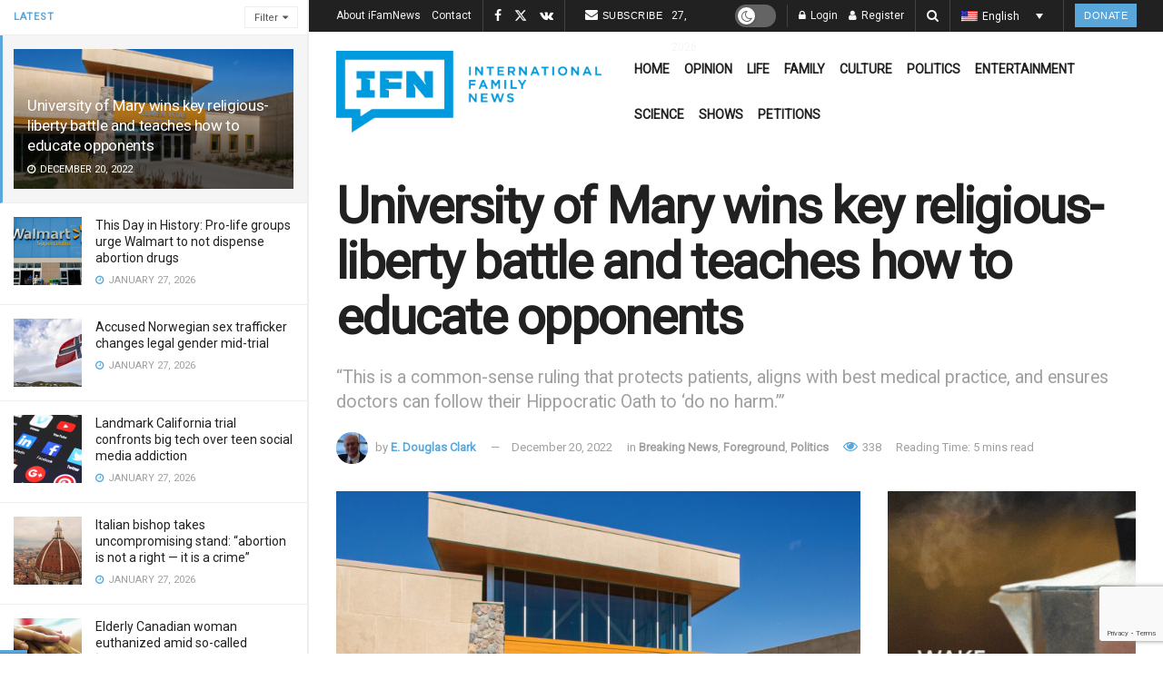

--- FILE ---
content_type: text/html; charset=utf-8
request_url: https://www.google.com/recaptcha/api2/anchor?ar=1&k=6LcK0aoiAAAAAFoZDga9epCusdq_b9pBBqZt0aT5&co=aHR0cHM6Ly9pZmFtbmV3cy5jb206NDQz&hl=en&v=N67nZn4AqZkNcbeMu4prBgzg&size=invisible&anchor-ms=20000&execute-ms=30000&cb=tmtfnzvuktnt
body_size: 48563
content:
<!DOCTYPE HTML><html dir="ltr" lang="en"><head><meta http-equiv="Content-Type" content="text/html; charset=UTF-8">
<meta http-equiv="X-UA-Compatible" content="IE=edge">
<title>reCAPTCHA</title>
<style type="text/css">
/* cyrillic-ext */
@font-face {
  font-family: 'Roboto';
  font-style: normal;
  font-weight: 400;
  font-stretch: 100%;
  src: url(//fonts.gstatic.com/s/roboto/v48/KFO7CnqEu92Fr1ME7kSn66aGLdTylUAMa3GUBHMdazTgWw.woff2) format('woff2');
  unicode-range: U+0460-052F, U+1C80-1C8A, U+20B4, U+2DE0-2DFF, U+A640-A69F, U+FE2E-FE2F;
}
/* cyrillic */
@font-face {
  font-family: 'Roboto';
  font-style: normal;
  font-weight: 400;
  font-stretch: 100%;
  src: url(//fonts.gstatic.com/s/roboto/v48/KFO7CnqEu92Fr1ME7kSn66aGLdTylUAMa3iUBHMdazTgWw.woff2) format('woff2');
  unicode-range: U+0301, U+0400-045F, U+0490-0491, U+04B0-04B1, U+2116;
}
/* greek-ext */
@font-face {
  font-family: 'Roboto';
  font-style: normal;
  font-weight: 400;
  font-stretch: 100%;
  src: url(//fonts.gstatic.com/s/roboto/v48/KFO7CnqEu92Fr1ME7kSn66aGLdTylUAMa3CUBHMdazTgWw.woff2) format('woff2');
  unicode-range: U+1F00-1FFF;
}
/* greek */
@font-face {
  font-family: 'Roboto';
  font-style: normal;
  font-weight: 400;
  font-stretch: 100%;
  src: url(//fonts.gstatic.com/s/roboto/v48/KFO7CnqEu92Fr1ME7kSn66aGLdTylUAMa3-UBHMdazTgWw.woff2) format('woff2');
  unicode-range: U+0370-0377, U+037A-037F, U+0384-038A, U+038C, U+038E-03A1, U+03A3-03FF;
}
/* math */
@font-face {
  font-family: 'Roboto';
  font-style: normal;
  font-weight: 400;
  font-stretch: 100%;
  src: url(//fonts.gstatic.com/s/roboto/v48/KFO7CnqEu92Fr1ME7kSn66aGLdTylUAMawCUBHMdazTgWw.woff2) format('woff2');
  unicode-range: U+0302-0303, U+0305, U+0307-0308, U+0310, U+0312, U+0315, U+031A, U+0326-0327, U+032C, U+032F-0330, U+0332-0333, U+0338, U+033A, U+0346, U+034D, U+0391-03A1, U+03A3-03A9, U+03B1-03C9, U+03D1, U+03D5-03D6, U+03F0-03F1, U+03F4-03F5, U+2016-2017, U+2034-2038, U+203C, U+2040, U+2043, U+2047, U+2050, U+2057, U+205F, U+2070-2071, U+2074-208E, U+2090-209C, U+20D0-20DC, U+20E1, U+20E5-20EF, U+2100-2112, U+2114-2115, U+2117-2121, U+2123-214F, U+2190, U+2192, U+2194-21AE, U+21B0-21E5, U+21F1-21F2, U+21F4-2211, U+2213-2214, U+2216-22FF, U+2308-230B, U+2310, U+2319, U+231C-2321, U+2336-237A, U+237C, U+2395, U+239B-23B7, U+23D0, U+23DC-23E1, U+2474-2475, U+25AF, U+25B3, U+25B7, U+25BD, U+25C1, U+25CA, U+25CC, U+25FB, U+266D-266F, U+27C0-27FF, U+2900-2AFF, U+2B0E-2B11, U+2B30-2B4C, U+2BFE, U+3030, U+FF5B, U+FF5D, U+1D400-1D7FF, U+1EE00-1EEFF;
}
/* symbols */
@font-face {
  font-family: 'Roboto';
  font-style: normal;
  font-weight: 400;
  font-stretch: 100%;
  src: url(//fonts.gstatic.com/s/roboto/v48/KFO7CnqEu92Fr1ME7kSn66aGLdTylUAMaxKUBHMdazTgWw.woff2) format('woff2');
  unicode-range: U+0001-000C, U+000E-001F, U+007F-009F, U+20DD-20E0, U+20E2-20E4, U+2150-218F, U+2190, U+2192, U+2194-2199, U+21AF, U+21E6-21F0, U+21F3, U+2218-2219, U+2299, U+22C4-22C6, U+2300-243F, U+2440-244A, U+2460-24FF, U+25A0-27BF, U+2800-28FF, U+2921-2922, U+2981, U+29BF, U+29EB, U+2B00-2BFF, U+4DC0-4DFF, U+FFF9-FFFB, U+10140-1018E, U+10190-1019C, U+101A0, U+101D0-101FD, U+102E0-102FB, U+10E60-10E7E, U+1D2C0-1D2D3, U+1D2E0-1D37F, U+1F000-1F0FF, U+1F100-1F1AD, U+1F1E6-1F1FF, U+1F30D-1F30F, U+1F315, U+1F31C, U+1F31E, U+1F320-1F32C, U+1F336, U+1F378, U+1F37D, U+1F382, U+1F393-1F39F, U+1F3A7-1F3A8, U+1F3AC-1F3AF, U+1F3C2, U+1F3C4-1F3C6, U+1F3CA-1F3CE, U+1F3D4-1F3E0, U+1F3ED, U+1F3F1-1F3F3, U+1F3F5-1F3F7, U+1F408, U+1F415, U+1F41F, U+1F426, U+1F43F, U+1F441-1F442, U+1F444, U+1F446-1F449, U+1F44C-1F44E, U+1F453, U+1F46A, U+1F47D, U+1F4A3, U+1F4B0, U+1F4B3, U+1F4B9, U+1F4BB, U+1F4BF, U+1F4C8-1F4CB, U+1F4D6, U+1F4DA, U+1F4DF, U+1F4E3-1F4E6, U+1F4EA-1F4ED, U+1F4F7, U+1F4F9-1F4FB, U+1F4FD-1F4FE, U+1F503, U+1F507-1F50B, U+1F50D, U+1F512-1F513, U+1F53E-1F54A, U+1F54F-1F5FA, U+1F610, U+1F650-1F67F, U+1F687, U+1F68D, U+1F691, U+1F694, U+1F698, U+1F6AD, U+1F6B2, U+1F6B9-1F6BA, U+1F6BC, U+1F6C6-1F6CF, U+1F6D3-1F6D7, U+1F6E0-1F6EA, U+1F6F0-1F6F3, U+1F6F7-1F6FC, U+1F700-1F7FF, U+1F800-1F80B, U+1F810-1F847, U+1F850-1F859, U+1F860-1F887, U+1F890-1F8AD, U+1F8B0-1F8BB, U+1F8C0-1F8C1, U+1F900-1F90B, U+1F93B, U+1F946, U+1F984, U+1F996, U+1F9E9, U+1FA00-1FA6F, U+1FA70-1FA7C, U+1FA80-1FA89, U+1FA8F-1FAC6, U+1FACE-1FADC, U+1FADF-1FAE9, U+1FAF0-1FAF8, U+1FB00-1FBFF;
}
/* vietnamese */
@font-face {
  font-family: 'Roboto';
  font-style: normal;
  font-weight: 400;
  font-stretch: 100%;
  src: url(//fonts.gstatic.com/s/roboto/v48/KFO7CnqEu92Fr1ME7kSn66aGLdTylUAMa3OUBHMdazTgWw.woff2) format('woff2');
  unicode-range: U+0102-0103, U+0110-0111, U+0128-0129, U+0168-0169, U+01A0-01A1, U+01AF-01B0, U+0300-0301, U+0303-0304, U+0308-0309, U+0323, U+0329, U+1EA0-1EF9, U+20AB;
}
/* latin-ext */
@font-face {
  font-family: 'Roboto';
  font-style: normal;
  font-weight: 400;
  font-stretch: 100%;
  src: url(//fonts.gstatic.com/s/roboto/v48/KFO7CnqEu92Fr1ME7kSn66aGLdTylUAMa3KUBHMdazTgWw.woff2) format('woff2');
  unicode-range: U+0100-02BA, U+02BD-02C5, U+02C7-02CC, U+02CE-02D7, U+02DD-02FF, U+0304, U+0308, U+0329, U+1D00-1DBF, U+1E00-1E9F, U+1EF2-1EFF, U+2020, U+20A0-20AB, U+20AD-20C0, U+2113, U+2C60-2C7F, U+A720-A7FF;
}
/* latin */
@font-face {
  font-family: 'Roboto';
  font-style: normal;
  font-weight: 400;
  font-stretch: 100%;
  src: url(//fonts.gstatic.com/s/roboto/v48/KFO7CnqEu92Fr1ME7kSn66aGLdTylUAMa3yUBHMdazQ.woff2) format('woff2');
  unicode-range: U+0000-00FF, U+0131, U+0152-0153, U+02BB-02BC, U+02C6, U+02DA, U+02DC, U+0304, U+0308, U+0329, U+2000-206F, U+20AC, U+2122, U+2191, U+2193, U+2212, U+2215, U+FEFF, U+FFFD;
}
/* cyrillic-ext */
@font-face {
  font-family: 'Roboto';
  font-style: normal;
  font-weight: 500;
  font-stretch: 100%;
  src: url(//fonts.gstatic.com/s/roboto/v48/KFO7CnqEu92Fr1ME7kSn66aGLdTylUAMa3GUBHMdazTgWw.woff2) format('woff2');
  unicode-range: U+0460-052F, U+1C80-1C8A, U+20B4, U+2DE0-2DFF, U+A640-A69F, U+FE2E-FE2F;
}
/* cyrillic */
@font-face {
  font-family: 'Roboto';
  font-style: normal;
  font-weight: 500;
  font-stretch: 100%;
  src: url(//fonts.gstatic.com/s/roboto/v48/KFO7CnqEu92Fr1ME7kSn66aGLdTylUAMa3iUBHMdazTgWw.woff2) format('woff2');
  unicode-range: U+0301, U+0400-045F, U+0490-0491, U+04B0-04B1, U+2116;
}
/* greek-ext */
@font-face {
  font-family: 'Roboto';
  font-style: normal;
  font-weight: 500;
  font-stretch: 100%;
  src: url(//fonts.gstatic.com/s/roboto/v48/KFO7CnqEu92Fr1ME7kSn66aGLdTylUAMa3CUBHMdazTgWw.woff2) format('woff2');
  unicode-range: U+1F00-1FFF;
}
/* greek */
@font-face {
  font-family: 'Roboto';
  font-style: normal;
  font-weight: 500;
  font-stretch: 100%;
  src: url(//fonts.gstatic.com/s/roboto/v48/KFO7CnqEu92Fr1ME7kSn66aGLdTylUAMa3-UBHMdazTgWw.woff2) format('woff2');
  unicode-range: U+0370-0377, U+037A-037F, U+0384-038A, U+038C, U+038E-03A1, U+03A3-03FF;
}
/* math */
@font-face {
  font-family: 'Roboto';
  font-style: normal;
  font-weight: 500;
  font-stretch: 100%;
  src: url(//fonts.gstatic.com/s/roboto/v48/KFO7CnqEu92Fr1ME7kSn66aGLdTylUAMawCUBHMdazTgWw.woff2) format('woff2');
  unicode-range: U+0302-0303, U+0305, U+0307-0308, U+0310, U+0312, U+0315, U+031A, U+0326-0327, U+032C, U+032F-0330, U+0332-0333, U+0338, U+033A, U+0346, U+034D, U+0391-03A1, U+03A3-03A9, U+03B1-03C9, U+03D1, U+03D5-03D6, U+03F0-03F1, U+03F4-03F5, U+2016-2017, U+2034-2038, U+203C, U+2040, U+2043, U+2047, U+2050, U+2057, U+205F, U+2070-2071, U+2074-208E, U+2090-209C, U+20D0-20DC, U+20E1, U+20E5-20EF, U+2100-2112, U+2114-2115, U+2117-2121, U+2123-214F, U+2190, U+2192, U+2194-21AE, U+21B0-21E5, U+21F1-21F2, U+21F4-2211, U+2213-2214, U+2216-22FF, U+2308-230B, U+2310, U+2319, U+231C-2321, U+2336-237A, U+237C, U+2395, U+239B-23B7, U+23D0, U+23DC-23E1, U+2474-2475, U+25AF, U+25B3, U+25B7, U+25BD, U+25C1, U+25CA, U+25CC, U+25FB, U+266D-266F, U+27C0-27FF, U+2900-2AFF, U+2B0E-2B11, U+2B30-2B4C, U+2BFE, U+3030, U+FF5B, U+FF5D, U+1D400-1D7FF, U+1EE00-1EEFF;
}
/* symbols */
@font-face {
  font-family: 'Roboto';
  font-style: normal;
  font-weight: 500;
  font-stretch: 100%;
  src: url(//fonts.gstatic.com/s/roboto/v48/KFO7CnqEu92Fr1ME7kSn66aGLdTylUAMaxKUBHMdazTgWw.woff2) format('woff2');
  unicode-range: U+0001-000C, U+000E-001F, U+007F-009F, U+20DD-20E0, U+20E2-20E4, U+2150-218F, U+2190, U+2192, U+2194-2199, U+21AF, U+21E6-21F0, U+21F3, U+2218-2219, U+2299, U+22C4-22C6, U+2300-243F, U+2440-244A, U+2460-24FF, U+25A0-27BF, U+2800-28FF, U+2921-2922, U+2981, U+29BF, U+29EB, U+2B00-2BFF, U+4DC0-4DFF, U+FFF9-FFFB, U+10140-1018E, U+10190-1019C, U+101A0, U+101D0-101FD, U+102E0-102FB, U+10E60-10E7E, U+1D2C0-1D2D3, U+1D2E0-1D37F, U+1F000-1F0FF, U+1F100-1F1AD, U+1F1E6-1F1FF, U+1F30D-1F30F, U+1F315, U+1F31C, U+1F31E, U+1F320-1F32C, U+1F336, U+1F378, U+1F37D, U+1F382, U+1F393-1F39F, U+1F3A7-1F3A8, U+1F3AC-1F3AF, U+1F3C2, U+1F3C4-1F3C6, U+1F3CA-1F3CE, U+1F3D4-1F3E0, U+1F3ED, U+1F3F1-1F3F3, U+1F3F5-1F3F7, U+1F408, U+1F415, U+1F41F, U+1F426, U+1F43F, U+1F441-1F442, U+1F444, U+1F446-1F449, U+1F44C-1F44E, U+1F453, U+1F46A, U+1F47D, U+1F4A3, U+1F4B0, U+1F4B3, U+1F4B9, U+1F4BB, U+1F4BF, U+1F4C8-1F4CB, U+1F4D6, U+1F4DA, U+1F4DF, U+1F4E3-1F4E6, U+1F4EA-1F4ED, U+1F4F7, U+1F4F9-1F4FB, U+1F4FD-1F4FE, U+1F503, U+1F507-1F50B, U+1F50D, U+1F512-1F513, U+1F53E-1F54A, U+1F54F-1F5FA, U+1F610, U+1F650-1F67F, U+1F687, U+1F68D, U+1F691, U+1F694, U+1F698, U+1F6AD, U+1F6B2, U+1F6B9-1F6BA, U+1F6BC, U+1F6C6-1F6CF, U+1F6D3-1F6D7, U+1F6E0-1F6EA, U+1F6F0-1F6F3, U+1F6F7-1F6FC, U+1F700-1F7FF, U+1F800-1F80B, U+1F810-1F847, U+1F850-1F859, U+1F860-1F887, U+1F890-1F8AD, U+1F8B0-1F8BB, U+1F8C0-1F8C1, U+1F900-1F90B, U+1F93B, U+1F946, U+1F984, U+1F996, U+1F9E9, U+1FA00-1FA6F, U+1FA70-1FA7C, U+1FA80-1FA89, U+1FA8F-1FAC6, U+1FACE-1FADC, U+1FADF-1FAE9, U+1FAF0-1FAF8, U+1FB00-1FBFF;
}
/* vietnamese */
@font-face {
  font-family: 'Roboto';
  font-style: normal;
  font-weight: 500;
  font-stretch: 100%;
  src: url(//fonts.gstatic.com/s/roboto/v48/KFO7CnqEu92Fr1ME7kSn66aGLdTylUAMa3OUBHMdazTgWw.woff2) format('woff2');
  unicode-range: U+0102-0103, U+0110-0111, U+0128-0129, U+0168-0169, U+01A0-01A1, U+01AF-01B0, U+0300-0301, U+0303-0304, U+0308-0309, U+0323, U+0329, U+1EA0-1EF9, U+20AB;
}
/* latin-ext */
@font-face {
  font-family: 'Roboto';
  font-style: normal;
  font-weight: 500;
  font-stretch: 100%;
  src: url(//fonts.gstatic.com/s/roboto/v48/KFO7CnqEu92Fr1ME7kSn66aGLdTylUAMa3KUBHMdazTgWw.woff2) format('woff2');
  unicode-range: U+0100-02BA, U+02BD-02C5, U+02C7-02CC, U+02CE-02D7, U+02DD-02FF, U+0304, U+0308, U+0329, U+1D00-1DBF, U+1E00-1E9F, U+1EF2-1EFF, U+2020, U+20A0-20AB, U+20AD-20C0, U+2113, U+2C60-2C7F, U+A720-A7FF;
}
/* latin */
@font-face {
  font-family: 'Roboto';
  font-style: normal;
  font-weight: 500;
  font-stretch: 100%;
  src: url(//fonts.gstatic.com/s/roboto/v48/KFO7CnqEu92Fr1ME7kSn66aGLdTylUAMa3yUBHMdazQ.woff2) format('woff2');
  unicode-range: U+0000-00FF, U+0131, U+0152-0153, U+02BB-02BC, U+02C6, U+02DA, U+02DC, U+0304, U+0308, U+0329, U+2000-206F, U+20AC, U+2122, U+2191, U+2193, U+2212, U+2215, U+FEFF, U+FFFD;
}
/* cyrillic-ext */
@font-face {
  font-family: 'Roboto';
  font-style: normal;
  font-weight: 900;
  font-stretch: 100%;
  src: url(//fonts.gstatic.com/s/roboto/v48/KFO7CnqEu92Fr1ME7kSn66aGLdTylUAMa3GUBHMdazTgWw.woff2) format('woff2');
  unicode-range: U+0460-052F, U+1C80-1C8A, U+20B4, U+2DE0-2DFF, U+A640-A69F, U+FE2E-FE2F;
}
/* cyrillic */
@font-face {
  font-family: 'Roboto';
  font-style: normal;
  font-weight: 900;
  font-stretch: 100%;
  src: url(//fonts.gstatic.com/s/roboto/v48/KFO7CnqEu92Fr1ME7kSn66aGLdTylUAMa3iUBHMdazTgWw.woff2) format('woff2');
  unicode-range: U+0301, U+0400-045F, U+0490-0491, U+04B0-04B1, U+2116;
}
/* greek-ext */
@font-face {
  font-family: 'Roboto';
  font-style: normal;
  font-weight: 900;
  font-stretch: 100%;
  src: url(//fonts.gstatic.com/s/roboto/v48/KFO7CnqEu92Fr1ME7kSn66aGLdTylUAMa3CUBHMdazTgWw.woff2) format('woff2');
  unicode-range: U+1F00-1FFF;
}
/* greek */
@font-face {
  font-family: 'Roboto';
  font-style: normal;
  font-weight: 900;
  font-stretch: 100%;
  src: url(//fonts.gstatic.com/s/roboto/v48/KFO7CnqEu92Fr1ME7kSn66aGLdTylUAMa3-UBHMdazTgWw.woff2) format('woff2');
  unicode-range: U+0370-0377, U+037A-037F, U+0384-038A, U+038C, U+038E-03A1, U+03A3-03FF;
}
/* math */
@font-face {
  font-family: 'Roboto';
  font-style: normal;
  font-weight: 900;
  font-stretch: 100%;
  src: url(//fonts.gstatic.com/s/roboto/v48/KFO7CnqEu92Fr1ME7kSn66aGLdTylUAMawCUBHMdazTgWw.woff2) format('woff2');
  unicode-range: U+0302-0303, U+0305, U+0307-0308, U+0310, U+0312, U+0315, U+031A, U+0326-0327, U+032C, U+032F-0330, U+0332-0333, U+0338, U+033A, U+0346, U+034D, U+0391-03A1, U+03A3-03A9, U+03B1-03C9, U+03D1, U+03D5-03D6, U+03F0-03F1, U+03F4-03F5, U+2016-2017, U+2034-2038, U+203C, U+2040, U+2043, U+2047, U+2050, U+2057, U+205F, U+2070-2071, U+2074-208E, U+2090-209C, U+20D0-20DC, U+20E1, U+20E5-20EF, U+2100-2112, U+2114-2115, U+2117-2121, U+2123-214F, U+2190, U+2192, U+2194-21AE, U+21B0-21E5, U+21F1-21F2, U+21F4-2211, U+2213-2214, U+2216-22FF, U+2308-230B, U+2310, U+2319, U+231C-2321, U+2336-237A, U+237C, U+2395, U+239B-23B7, U+23D0, U+23DC-23E1, U+2474-2475, U+25AF, U+25B3, U+25B7, U+25BD, U+25C1, U+25CA, U+25CC, U+25FB, U+266D-266F, U+27C0-27FF, U+2900-2AFF, U+2B0E-2B11, U+2B30-2B4C, U+2BFE, U+3030, U+FF5B, U+FF5D, U+1D400-1D7FF, U+1EE00-1EEFF;
}
/* symbols */
@font-face {
  font-family: 'Roboto';
  font-style: normal;
  font-weight: 900;
  font-stretch: 100%;
  src: url(//fonts.gstatic.com/s/roboto/v48/KFO7CnqEu92Fr1ME7kSn66aGLdTylUAMaxKUBHMdazTgWw.woff2) format('woff2');
  unicode-range: U+0001-000C, U+000E-001F, U+007F-009F, U+20DD-20E0, U+20E2-20E4, U+2150-218F, U+2190, U+2192, U+2194-2199, U+21AF, U+21E6-21F0, U+21F3, U+2218-2219, U+2299, U+22C4-22C6, U+2300-243F, U+2440-244A, U+2460-24FF, U+25A0-27BF, U+2800-28FF, U+2921-2922, U+2981, U+29BF, U+29EB, U+2B00-2BFF, U+4DC0-4DFF, U+FFF9-FFFB, U+10140-1018E, U+10190-1019C, U+101A0, U+101D0-101FD, U+102E0-102FB, U+10E60-10E7E, U+1D2C0-1D2D3, U+1D2E0-1D37F, U+1F000-1F0FF, U+1F100-1F1AD, U+1F1E6-1F1FF, U+1F30D-1F30F, U+1F315, U+1F31C, U+1F31E, U+1F320-1F32C, U+1F336, U+1F378, U+1F37D, U+1F382, U+1F393-1F39F, U+1F3A7-1F3A8, U+1F3AC-1F3AF, U+1F3C2, U+1F3C4-1F3C6, U+1F3CA-1F3CE, U+1F3D4-1F3E0, U+1F3ED, U+1F3F1-1F3F3, U+1F3F5-1F3F7, U+1F408, U+1F415, U+1F41F, U+1F426, U+1F43F, U+1F441-1F442, U+1F444, U+1F446-1F449, U+1F44C-1F44E, U+1F453, U+1F46A, U+1F47D, U+1F4A3, U+1F4B0, U+1F4B3, U+1F4B9, U+1F4BB, U+1F4BF, U+1F4C8-1F4CB, U+1F4D6, U+1F4DA, U+1F4DF, U+1F4E3-1F4E6, U+1F4EA-1F4ED, U+1F4F7, U+1F4F9-1F4FB, U+1F4FD-1F4FE, U+1F503, U+1F507-1F50B, U+1F50D, U+1F512-1F513, U+1F53E-1F54A, U+1F54F-1F5FA, U+1F610, U+1F650-1F67F, U+1F687, U+1F68D, U+1F691, U+1F694, U+1F698, U+1F6AD, U+1F6B2, U+1F6B9-1F6BA, U+1F6BC, U+1F6C6-1F6CF, U+1F6D3-1F6D7, U+1F6E0-1F6EA, U+1F6F0-1F6F3, U+1F6F7-1F6FC, U+1F700-1F7FF, U+1F800-1F80B, U+1F810-1F847, U+1F850-1F859, U+1F860-1F887, U+1F890-1F8AD, U+1F8B0-1F8BB, U+1F8C0-1F8C1, U+1F900-1F90B, U+1F93B, U+1F946, U+1F984, U+1F996, U+1F9E9, U+1FA00-1FA6F, U+1FA70-1FA7C, U+1FA80-1FA89, U+1FA8F-1FAC6, U+1FACE-1FADC, U+1FADF-1FAE9, U+1FAF0-1FAF8, U+1FB00-1FBFF;
}
/* vietnamese */
@font-face {
  font-family: 'Roboto';
  font-style: normal;
  font-weight: 900;
  font-stretch: 100%;
  src: url(//fonts.gstatic.com/s/roboto/v48/KFO7CnqEu92Fr1ME7kSn66aGLdTylUAMa3OUBHMdazTgWw.woff2) format('woff2');
  unicode-range: U+0102-0103, U+0110-0111, U+0128-0129, U+0168-0169, U+01A0-01A1, U+01AF-01B0, U+0300-0301, U+0303-0304, U+0308-0309, U+0323, U+0329, U+1EA0-1EF9, U+20AB;
}
/* latin-ext */
@font-face {
  font-family: 'Roboto';
  font-style: normal;
  font-weight: 900;
  font-stretch: 100%;
  src: url(//fonts.gstatic.com/s/roboto/v48/KFO7CnqEu92Fr1ME7kSn66aGLdTylUAMa3KUBHMdazTgWw.woff2) format('woff2');
  unicode-range: U+0100-02BA, U+02BD-02C5, U+02C7-02CC, U+02CE-02D7, U+02DD-02FF, U+0304, U+0308, U+0329, U+1D00-1DBF, U+1E00-1E9F, U+1EF2-1EFF, U+2020, U+20A0-20AB, U+20AD-20C0, U+2113, U+2C60-2C7F, U+A720-A7FF;
}
/* latin */
@font-face {
  font-family: 'Roboto';
  font-style: normal;
  font-weight: 900;
  font-stretch: 100%;
  src: url(//fonts.gstatic.com/s/roboto/v48/KFO7CnqEu92Fr1ME7kSn66aGLdTylUAMa3yUBHMdazQ.woff2) format('woff2');
  unicode-range: U+0000-00FF, U+0131, U+0152-0153, U+02BB-02BC, U+02C6, U+02DA, U+02DC, U+0304, U+0308, U+0329, U+2000-206F, U+20AC, U+2122, U+2191, U+2193, U+2212, U+2215, U+FEFF, U+FFFD;
}

</style>
<link rel="stylesheet" type="text/css" href="https://www.gstatic.com/recaptcha/releases/N67nZn4AqZkNcbeMu4prBgzg/styles__ltr.css">
<script nonce="pEbWk56brzCPagGQplAs_w" type="text/javascript">window['__recaptcha_api'] = 'https://www.google.com/recaptcha/api2/';</script>
<script type="text/javascript" src="https://www.gstatic.com/recaptcha/releases/N67nZn4AqZkNcbeMu4prBgzg/recaptcha__en.js" nonce="pEbWk56brzCPagGQplAs_w">
      
    </script></head>
<body><div id="rc-anchor-alert" class="rc-anchor-alert"></div>
<input type="hidden" id="recaptcha-token" value="[base64]">
<script type="text/javascript" nonce="pEbWk56brzCPagGQplAs_w">
      recaptcha.anchor.Main.init("[\x22ainput\x22,[\x22bgdata\x22,\x22\x22,\[base64]/[base64]/[base64]/[base64]/[base64]/[base64]/KGcoTywyNTMsTy5PKSxVRyhPLEMpKTpnKE8sMjUzLEMpLE8pKSxsKSksTykpfSxieT1mdW5jdGlvbihDLE8sdSxsKXtmb3IobD0odT1SKEMpLDApO08+MDtPLS0pbD1sPDw4fFooQyk7ZyhDLHUsbCl9LFVHPWZ1bmN0aW9uKEMsTyl7Qy5pLmxlbmd0aD4xMDQ/[base64]/[base64]/[base64]/[base64]/[base64]/[base64]/[base64]\\u003d\x22,\[base64]\\u003d\x22,\x22w5AlEcOwL8ObZ8K/wpodDMOAB8KydsOxwozCoMKPTSUMajB5Bht0wrJMwq7DlMKKT8OERTbDhsKJb2M+RsORDMOSw4HCpsK+UgByw4TCmhHDi1bCssO+wojDlRtbw6UHESTClUPDrcKSwqp0FDIoKzfDm1fCmT/CmMKLV8Ktwo7CgSQIwoDCh8KhdcKMG8ONwppeGMOIJXsLFMOcwoJNJDF5C8O3w51IGV9jw6PDtmoIw5rDusK2LMOLRV7Dq2IzZVrDlhNhR8OxdsKfPMO+w4XDlMKmMzkDWMKxcDjDmMKBwpJvWkoUc8O6CwdJwozCisKLT8KqH8KBw5/CoMOnP8K2acKEw6bCuMOVwqpFw47Cj2ghWjpDYcKwZMKkZnnDncO6w4J4KCYcw5TCm8KmTcKQFHLCvMODbWN+wqcDScKNJ8KqwoIhw6I1KcONw653woMxwpbDjsO0LgYtHMO9WzfCvnHCpMOXwpROwrUHwo0/w53DiMOJw5HCmXjDswXDgMOkcMKdIAdmR0PDvg/Dl8KyOWdeWDBIL1rCuyt5cUMSw5fCvMKDPsKeIxsJw6zDulDDhwTCq8O0w7XCnzIAdsOkwrkJSMKdfCfCmF7Ck8K7wrhzworDuGnCqsKfVFMPw57DlsO4b8OvMMO+wpLDrmfCqWAOQVzCrcOVwrrDo8KmLHTDicOrwp7Ck1pQfVHCrsOvJMKuPWfDmcOUHMOBBE/DlMONJMKdfwPDpsKLL8OTw7oUw61WwovCucOyF8KEw6s4w5p3SlHCusOCfsKdwqDCjcOiwp1tw7zCj8O/dX0twoPDicOJwoFNw5nDicK9w5sRwqjCnWTDsl9WKBdXw5EGwr/CvV/CnzTCvEpRZUIcfMOKFcOBwrXChD3DuRPCjsOYb0EsRMKbQiEMw6IJV1pgwrY1wqjCjcKFw6XDncOLTSRAw7nCkMOhw51nF8KpBgzCnsO3w64ZwpYvbTnDgsO2HRZEJA/DnDHClScww4YDwqAIJMOcwqZ+YMOFw5wAbsOVw7M+OlslNxJywrfCmhIfUErClHA2EMKVWBEsOUh3fw91M8O5w4bCqcK+w6tsw7EOfcKmNcOowqVBwrHDoMOOLgwNEjnDjcO2w7hKZcO5wp/CmEZow5TDpxHCs8KTFsKFw51OHkMTEjtNwq5CZALDtsKdOcOmVMKCdsKkwpfDv8OYeGlpChHCgsOcUX/CtUXDnwArw7hbCMOewrFHw4rCum5xw7HDgsKqwrZUBsKEwpnCk2jDhsK9w7ZyBjQFwoHCscO6wrPCuSg3WVwEKWPCjcK2wrHCqMOcwqdKw7Inw4TChMOJw5tsd0/CkF/[base64]/A8Oiw6AZw4ZkQ8OZw5Y2NMO4wr4tMR/DtMKHe8Ogw43DvsOyw7fCl2rDqcKUw7lFKsO3bcO6fCvCkDLCu8KwFXDCicOdAMKpQXDDusOgEC8vw7/Du8K5H8OxP2/CkyfDucKawrHDshcDflIKwp85woo7w7nCrF7DjMK+wpXDmxkUARc6wrk/IlYVfzTCsMO7FcOwJlRJFBPDpMK5FGHDtsKqcWXDisO6O8OvwpU9wrVVZiPClMK6wovCoMOiw4zDisObw4HCt8O0wrrCnMOmZsOoMjbCljzCtMOhb8Oawp47TydjHwDDuw8dbD/CjioIw6UUSHpyLsKjwrHDrsOkwoDDu3fDqHzCtHRIdMO9TsKGwrF6BE3Cr39mw65awqzCtztFwoXCkR7DuiEjQx3Csn/Dswglw70nR8OuA8OXBxjDpMO3wr3DgMKywqPDlcKPDMOqNMOKwqZ7wpPDhcKewqkdwr/Dj8OJCWTCs0k/wpfDsRHCiHTClsKIwqM3wozClnbClSNkBcOgw5HCtsOTHETCusKFwro2w7TCgjjDlsOWQcKpworCgsKiwp4PH8OJKMONwqfDpTnCs8ORwqHCuRLDohkKdcOcG8OPfMOgw49nwrbCo3RuJsOkw7zDuUx7HcKTwozDrcOhecK4w5/Dg8Kfw5UzRC8Lwp8wEsK7w67DrRkswpvDuk7ClT7DtMKowocza8KzwpNiLghjw6HDgGptW05MVcKnAcKAbAbCmynCsFcHWytRw7TDlX5MPcOSPMOJSk/[base64]/w5LDqE5gYxxDI8K5SkfCucO9ZF5Zw4nCqsKrw7t8Dx3CpA7CkcObD8OCUSvCujtkw4AXP3HDqsOUdsKuMWlVXcK3N0RSwqofw7nCksO3XDrCn1h/w4fDvcOLwpAlwrnDnMOJwo/DiWnDh3Jxw7vCqcOQwpI5LENdw5NFw6oew5nCl1hVU1/CvwHDux1YHS8AAcOPQ0ovwotGYC9FbxnClEMvwp/DqMKPw6ABPTbDv2IIwoBHw7zCny1MX8K2VhtUwp1BGcODw7kHw4vCo3srwobDksOsBDLDiTPDolJkwqYtLsKvw6Ahwo/[base64]/[base64]/DhUoDw7lLIyQIejpfwq8/wqDCiljCrHvChXdewqEGwo4Jw7JTbMKmL1/Dj0bDiMKqwpdHD1Jxwq/[base64]/[base64]/[base64]/Dr8K4w7gWbGpuP8K/w4bCgHcwLBl4FMK1w4fDnMK2wqnDhsOzE8O8w4rCmsOPV3bCtcOiw6TCncO0wrhrfcOKwrDCm3TCsRfCh8KHw6DDg1fDgUoeP2Q/w6khD8OiEsKIw5tIw701wqrDj8Onw6Mjw5zCjEIAwqgSQcKtKj/Dpwxhw4xEwodeTyHDhgRmwq8LTMOVwogHNMOmwqAOw59Ob8KCV10qJMK3NsKNVmQ0w4JRY33DncOZLcKTw7zCtAjDrDPDksOhw4TDnQFddMO1wpDCssOBNsKXwqVhwoDCq8OcZsK2G8OzwqjDusKuPkw6w7sVH8KHRsOSw7vDnsOgJBIrF8KSf8O/wr8Qwr/Do8OyLMKtW8KfGknDgcKswq52WsKZIRhvEcOaw41Owq0EVcO5OsOIwqxAwrcEw7TDtMOpfQbDh8Ozw7MzESHDgsOWSMO2L3vCqUvDqMObfHIwGsO/a8KFLCt3d8OJMsKRZsKmdMKHOCYyW2cvScKKGAoiOWXDh0ZDw792bxx5e8O7blnCnXAAw6Uuw5EGfU1ow5rClsOwYGsqwpV5w71Uw6bDthTDiFPDksKidh/Cl3/[base64]/CkcK1w5TDoSfCgTzCm1Z0Sj88w7vChTkXwoDCsMOtwqrDtlFkwosZFk/[base64]/Ds8KyZFLCohEywovDs1FmD3Z6BW5twr1FWR9Gw6vCtBNWMUHDjU7CoMOUwpJuw5LDoMK4BMOUwrEIwrzCsz8zwoPDpm/ClBVdw6lQw55pR8KGb8OyecK+wpZAw7zCg1t5wq/DqRl9wrsow4xmFcOYw4IdEMKfNsOJwrF+MsK+D1vCq1TCtsKewo9mEsOjw5/[base64]/Co8ONeR8sBcOAQC47w4LDrcOreiInw4AMwrHCoMKyQFs7HsOpwroYeMKaPiAnw7PDhcOdwphcQcO4QcKMwqMow5YyY8O9wpgZw6zCsMOHMXDCnsKjw4Zkwq0lw6/CjsKjNn9HHMO1LcKkC2nDixvDjMO+wowiwo1kwpPCgkoEV1vCqsKMwobDucK6w4PChX82PGQHw5Y1w47Cp1xXI0PCrHXDk8O0w4XDjhzCtcOELlDCssKNSw/DicOTw4UlPMOQw5bCvk/DosK7FMKjesOJwrfDpGXCtMKGYMO9w7PDpgl+w6ldI8KHwqXCgHV8woR8woTDnWbDvgVXw5nCjELCghkiAcOzIwPCu11BF8K/L3QjFsKoLMK7VyHCgyvClMOHYWxjw6tWwp0eAcO4w4vChMKNbl3CjMOTw7Ysw5QtwqZWBhfDu8KmwpFEwqDDjyjDvh/[base64]/[base64]/DpRF5EDLDiVXCpTcFLDJtwpR2WMKDH3tEw73CnUrDsm/CgMOhWsK/wr08RsOEwoPCpmDDlCsHwqjDvcK+ZUA7wrnChH5HdMKECUbDgcOWG8Ogwo0ewq8owp4ew4zDiiPCg8Knw4x4w5DCksKywpkJcy/CtHvCkMOLw6ljw4/CiV/[base64]/ChMKmw6J0ZHF7AcOgRyVsw7caccKpIgXCusOHw7BQwp7Dk8K3bcOqwrvCq2TClE1zwr/Dq8OVw6rDjlzDqcO+wp/Dv8KAIsKSA8KYaMKswrzDkMOvOcKHwqnChcONw4oVfQfCrlbCultJw7xSDsOXwoJrKcOAw4UCQsK3GsOuwpsWw4RFBwLCssKHGT/DiA3Doi7CrcKRBMOiwpwsw77DvypCGQELw5JUwo4nasKtXXTDrBRSTWPDqsKHwrJhWMKoTcK6wp4hd8O7w7RYGn0fwprDiMKPP3vDusOqwoXCkMOpWnYIw4JtTj9uXVrCoRFRBUZ8wrfCnFNiVkhqZcOjw7zDr8KJwq7DiHpdMn3ChsOWfMOFAMOpw5HDvyAew6VCR3/DpnYGwqHCviozw6bDmwDCssOgbsKAw749w7RNwpU6wqxnwpFpw5nCqCwxNMOUeMOABBPDnE3CpCANUzkcwqZiw6Q/w7VdwrlGw4vCmcKfdsKewqjCrk8Pw4Rpw4jDgyMHw4gYw5DCs8KqPyzCu0NJKcKEwp06woo4w7DDsG/DvsKpw6MsGUBZwosjw50mwpESEV0gwrrCtcKKL8Ohwr/CrCIAw6UwRTp2w63Cr8Kdw7JEwqLDmwcCw6HDpypFZMKXYsOXw4fCkktewobCty4NIgHCv3svw6ABwqzDgE1lw6YZOlLCs8O8wqPDp2/DnMKcw6keEsK2NMK/dh0/wrvDoCzCtsKUcj9SRB4wOTrCiwR7Swk4wqIgCEJPZsOVwoxyworCsMOWw7TDssO8O2YNwrDClMO5KWRnwonDhlA3KcKXAlw5YCjDq8KLw67Co8O9E8KqPUR/[base64]/CjxECJTbDoMOvwrfDvsObw5dNwqnDogwMwoDDucOSS8O8wpxDw4PDpXbDuMKVCB9vRcKAw4QUFXYfw7hfGWo0TcOmG8OGwoLDhsORWk8mOSxqAcK6w7odwp1OMW/[base64]/dAglQsOTwqvDsRJ5wrHCpxHDuHHCk2LDgMOLwqNRw7jCnTXDiwRFwrIiwqzCtMK/wqJTYA/CksOZbjtGXXdWwrBzYUTCuMOjQMOBBWBIwqFjwrtkOMKWTsO1w57DvsKEw6/DjAsOfcONMlbCmm5WMgctw5dkZ0wCVsODDWsaRwMKI0ZISlk6B8OLQQ1hwpHCvXbDgMK2wqwrw6TCpkDDllJiJcKgwoTCnlFFOcK/Mm/CgcOEwqk2w7zCtl4xwo/CrcOew63DkMOzO8KGwqjCglZIM8KZwoxmwrRBwr1pD39nBQghHMKcwrPDk8KjKMOGwqXCtld6wr3DjF07wo0Nw55vw4ExSsOeNcOiwoIxbsOHwqYRSSZNwq0OGAFlw6YcB8OOwr3DlgzDscKTwq/[base64]/Dl1oycE1eEVsEwrHDjx3DlVLDm8KgN2bDvS/DjUvCvhfCg8K2wrcow7s7aRsOwofCmAwpw7rDiMKDwpvDhGA2w6bDmUEqen53w6J2bcO3wqzCiEnDrF/DusOFw4EHwpxMWsOlw6/CkAkww653KUMEwrFbCAISEFwywrc5TcK2PMKsK1YNdcKDZm3CslTCqAvDtsK0wrfCgcKhwqdswrgab8Kxf8O/[base64]/DiBckNQp4w6vCqcKLw6d5wqzDrsKgUTDCsn/Dv8KADMKuw4LCjGnDlMOACsOdRcOOS3Inw5M5WsONFcOZNMOsw7zDvjLCv8K9w4QwfsKzI2fCoVtNwp1OasO5EXtNcsOIwrkBCF7Cvm7DinzCtBbCpmtawo07w4LDnQXCjSQQw7NXw5vCrjXDoMO5VX/CtHLCk8OFwpTDvMKRQDrDl8O6wr58w4HCuMKCw73DkWcXKy9fw6VEw7l1PhHCpEU9w4jCn8OaDRpWBcK+w7nCnyY8w74kAMOgwpg4HlbChHXDh8KQe8KLVxFWFMKJwqYawoTCnSVBBSNHJio8w7fDr0Zlw4I3wooYOkzDisKIwp7Cjh1HOcKOP8O8wrM6JCJzwpo/RsKHUcOuOlQLEGrDqcOtwpnDjcKFesO0w7HCrB4jwqPCvsKPSMKCw49SwobDnjsTwpPCqMOlYcO4AcKMwrXCsMKdK8OdwrFDw4TDiMKubnI6worCgUU3w7EDE3Icw6vDrSfCjxnDk8OVflnCq8KHbhhLUy9xwrQcD0MQdMOZAVlvEggyJh5/IMOqM8O3LcKNMcK6wqc2GMOTfsO2SVzCi8OxNgvClRPDncOVe8OPXWdIY8O8YBLCpMOZeMO3w7pqYMO/QBnCqnAVdsKdwrzDmkrDhsK+IjAHQT3ClzJ3w7EAfcKow4bDpCx6wrg1wrzDsyrDsFHDo2LDpMKawqt8EsKJPMOgw49ewpzDmRHDiMKOw7HDssOABMK5Z8OfeR4twqTCkhXCqAnDkX5Cw4N/w4TCm8OMw5d+NcKPVcKOwr7Ds8Kwf8KuwrTDnwHCq1jCujzChFJ1w7d2UcKzw5l0Z2wswoXDiFlcUybDijXCrcOsdkx0w5HCjhTDl25rwpFVwpPDj8KGwrpgWsKPHcKDZsO3w40Bwo/CszI+JMKMGsKCw7PCssO0wonCosKSd8K2wojCqcOSw4zCpMKbw40RwpVYaT86F8K4w4LDo8OVJVNWMAcFw6QBHDzCrcOzeMOUwozCoMOWw4/DhMOMJcOTDzLDs8KjMsOpY37DssKowoskwo7DmMOvw7vCnB/Ci2vDisKkRyfDqULDonlAwqXDpMODw5kwwpbCsMKDBMK/[base64]/[base64]/DosKIV8O4emDDg8OkJDIFZDUNbnVdwqbChjfCrxx1w4/CqhHCoUddAsKcw7nDkUTDnHwCw5XDnMOCGinCu8OkU8OGJl0YXDHDmCJtwo8mwrrDsC3Dv3UpwpLDlMKGYsKOP8KLw5jDjsO5w4FQCsKJAsKzI0rCgS3DqmcuIQvCrMOvwoMdezJawrrDmlMHIC3CpFhCEsKtBApDwobDjXLDp3E/wr9GwrNhQBHDisKCW08lMGYBw5bDq0dpwrDDlsKiVyzCr8KUw7rDiEPDl3nCrMKLwqfCq8Kxw4kQZ8OKwpTCjl/[base64]/[base64]/DuQ/DtMO7wqV1w6QwPsOcw6vCnXbDm8Oiw5LDp8KgdjbDu8Oww77DrDfDtcKBcnDDk0MBw4PDucKRwrEHQcKmwrHCtztcwrV4wqDCgMOVbMKZAxLCvMKNYz7DjyQMwo7CskcNwpZnwpgLdzHCmXBBw6gPwpoXwq4gwoE8wrI5L03CgxHCv8KDwp/Cg8K7w649wp5Rwo5GwrTCgcOnOm8Yw5E2w58NwqjCqEXDvcOndcOYD1DCjS9fKsKccGh2bMOwworDhg/CozAsw5h7worDisKtwpIxT8K9w6x4w5NRLAYkw4ZsBFI7w6nDtC3DncOACsO1NsOTJ1UYcQ1hwo/Ct8OhwpxaXsOnwqQfwoQRw7PDusKEDzU/c1XCgcOdwoLCqkrDmsKNVsKRNMKZehDClMOoZ8ORGsOYdyLDqUkue1nDs8KZPcKSwrDDvsK0EMKVw4FVw7dBwrzDgVoiekXDmzLDqRptT8OjM8KrecOoHcKIcMK+wpkiw6rDrwjCqcKNc8OPwrfDrkPCj8Ohwo8+Wm9Tw55qwo/DhBrDqgHDsAAbc8KcN8O6w4RwOMKBw48+Q27DjTBjwpXDijjDiFh7UjXDt8OZC8OkEMO8w4EXw7ICYcO/[base64]/CoMONS8KKbEzChsKcwoHDoMOCRsOvPMO1w6g9wqcdQ2Y2w4vDp8ODwqDCrTfDnMK/w6d2w5/[base64]/DjcKbwoUTfD97c2U7w7ZNecO+w550YsOZSCdcwqDClMOgw53DrG1/[base64]/Cm8OQS8KmwqJDwo0Uw4UpIMOzwqPCoVABdcO4cWLDixDDscO4STPDhxVhSW5DQ8KpLjUiw4kHw6PDsSsQw7vCo8OEw4XChzAYCcKnwpTDl8OSwqhBwocLF0U7bSPDtBzDuS/Do03CvMKGQ8O8wpLDsSfCiFArw6sZO8KzH3LCvMKiw5bCs8KDc8KtfQ8twpJ2woB5w4ZtwpdcasKqMF4hNWAmfsOySgXCv8K6w68ewqLCqy45w513wppQwpVAZ0R5Fnk0McOOdCLCrlfDmsKdfisrw7DDjMOdw5RGwq/DmlFYaisEwrzCicKSNcKnA8Kkw4g6EGXCqDvCoEVPwrdqbcKAw4nDmMK7K8K/fEPDiMOIT8OmJcKbRHnCscOsw5XClgXDtVd0wogvf8KEwoEYw4zCnMOnDEPCsMOhwpgqOB9aw6klbgtSw61pZcOVwr3Dk8O2IWAyFhzDqsORw5jDrEzCgMOETsKJCTzDqsKwNxXCvi1NJg5tRcKIwpHDksKvwq/[base64]/DnMKtQWh+w4/DgsO1wqrDv8ObHlnDvyIQw5jDjx85Z8O7NmUXcEPDnzLCij1FwowyJXZowq43YMKQSWt0w7nCoA/DvMK5wp5zwqzCscKDwp7CqSdGLMK2wo/CpsKCT8KsdgrCrxzDrCjDmMOwbsO6w6kaw6jDpw81w6pYwo7Cjj5Ew5PDrFrDksO/wqfDs8K3dMKgX0Jzw53DpRwNEsKLwosowp5Qw6R3KBUzc8Kqw71bFipgwpBiw5DDhzQZcsOydz0RJ27Cp1/Dv3l7wrdgwpjDmMOXfMKAUl8DbMOqL8K/wrMbwqI8FA3DsTR5BsKfVT3CnD3DvsKtwpAPScO3bcOhwoJEwrA8w6nDhBFkw4w7woFHS8OCCwsyw4DCs8KoMwrDocOnw416wpRcwoADV3zDi1XDr3HClAMwNFhIbMKYd8KZw4gocBPDrMOuwrPCtcOFKAnDiAnCq8KzCcO/JB/Cp8Kfw4ILw4UxwqrDnDdXwoTClFfCn8KdwqxgNBF/[base64]/[base64]/w4JiwoLCqsOzwp97wo4cw6AhWFjCmsK6wprCh8O3wqotCMOjw6fCllwfwpvDnsOCwq/Dgkg4IMKgwrYoIBFZEcOcw6vDnMKmw6NGbg4qw4oXw63CuB7CuzNVU8OPw5XCmSbCkMK1Z8OURcOdwqxNwqxPRTgMw7DCkGTCvsO8bsOOwrslwoIEH8KXw6Yjwp/CkHcBABhTGXNKwpUiZMKww4U2w5LDpMO6w4Ivw7bDgH3CsMKgwo/DqTrDti1gw6x1NibDpxkGwrTDimvCiUzChcO/wqzDjcKwVMKpwqRXwr4cbT9XRm5Iw61Bw7jDiWfDqMK8wo7CrsK7wpvDs8Kce01XCjwHd2tCBG3DtsKkwqstw41/EMK4PMOIw7fDocOEEsKgwqjCoWhTKMOWVjLCqnwRwqXDozjClzpuE8KrwoYXw5fCu2knGzvDkcK0w6sIEcKkw5bDlMOvdMOgwpAofjPCs2TDizYow4rCsHVsX8KPNkjDuUVnw5hhUsKXIcKrE8OQdWw6wpwOwpZZw60sw7lBw7/[base64]/Dt1nCqiJyZ8OSK8OmworDncOXwrFDwqhkTHpGHMOewooTPcOnUyvCq8Kkb0DDuDoBRkhELhbClMK0wpIrDxDDisKucRzCjTHCmsKXwoBjc8OPwqDClsK7bcOQAlzDiMKRwoVUwoPCiMOOw4fDkEfChW0pw51Uwr09w4nDm8KdwobDl8O8YsO/[base64]/Dky9CwoPCumLClcKWAVscwpnCgcKqw6jDhUbCncOKNMO0WSonHiNeYcOqwo/Cl0N6aRnDtsKUwrrDlcKke8Krw5dySRvCmMOyYSUawpHCv8ORw4Zww54lw7LCgsO1cwcba8OpJ8Otw5/CmsO4W8KOw6V6JsK2w5/[base64]/CtcK0HcOoFsO+ScOPC8OEbsKwecODZwFGQcOBDFp3GHsKwrJ4E8O4w5HDvcOAwpnCgQ7DtCvDvsOgEMK3S01GwrEpCzR8K8KYw50oQMOAw4fCs8K/[base64]/DgQtUwoNXGMKKw6NBJGTCpMK/S8KBw60gwp8GdnMmIcOZw4bDncOpScK4PMKLw53Cthggw4nCvcKhGcKdAj7DpEApwp7DuMK/[base64]/Dr8KTw4DConLDhx3DrMOhOSVhD8KSw4lfwpzCq8Omwp0Zwr5+w60BQMOywpLCscKBSmPCnsOYw64+w6rDrG01w47DkMOnKVY/TxjCmDNXQMOtVX7Dn8KFwqHCnXDCjsOWw5PCtMK5wrgNYsKoNcKZC8KcwrvCp0RWwrgFwqPCoWhgMMKEZ8OUdyrCrgYSGsK0w7nDjsOTNnAAPwfDt0PCjlnDmm9hKcKhTcKgQjTCm0TDmHzDi13Ds8K3bMOywpPDoMOOwpVYYw/Dr8KBU8Ozw4vCgcOsGsKlEHVPImzCqsOTAsOwAgkVw7Jgwq/Dmg0zw4fDqsKewr0Yw6YlT2NsG19Cwohww4rCqX8OHsKow7DCgAQxDjzCmSJxBsKjbcO3VWbDksOQwo1Pd8KpEXIAw69nwozDlsOENRHDuWXDu8OUBWAGw5/Cn8Khw5jDjMO5wpXDtSQPwpTChB/CicOkEmR/[base64]/Dh0jDncKjUBpTOMK/QcOQwq/Dn8KLwrsQwrTDmEg4wpnDtcKDw5AAF8KMccKdaFjCu8KHE8K2woNaLAUJQsKQw7gdwqMkWMKxLsK9w7TDhwvCucOyO8O5cCzCscOjZcK4McOBw5JzwprCj8OHUTYNR8O/RBcrw4xmw691Vy8NfsOZRhxxUMKSOCXDiUzCpsKBw49Ew7jCtsKEw4TCs8Kcem8jwrRkbsKpAjbChsKEwrt4cgVgwqXDojzDqBs7LMOCwpZCwqNOHMO7Q8Ojw4XDkkk5VTRRTE/Dkl3CpkbCgMOAwofDmsKbGsKzXGJLwpzDnjcoAsK0w7PCiE90EkTCpBZTwqJyKsKEBTHDmcOxDMK7SQZ0dS9GPMOuDzLCk8O3w4o+H2QzwoHCpUAZw6HDgcO/dRYeRR1Ww6tMwqbChMOCw4vCug/DtsOAO8OHwpTClhPDlH7DtF4aRcOdawHDi8KYbsODwrl1wrvCtDnCicO6wqtmw7hpw77CgHtKTMK/H2oBwrpMw7s7wqTCtz0XbcKaw7pTwpjDscOCw7bCmAYkCX/[base64]/Cm8K5UAPCgsKTQhXDksOCNxkMKcKaRsO9wo3DlSvDmsKww6vDtcOOwrbDsmVvKBYGwqFqfy7DvcOEw40pw6cOw5AWwpfDq8Khbg95w65vw5TCrH7CgMOzE8OvEMOYworDnMKYQwQ1wpA/Wi06XcKzw4jCmgvDlsKXwp0nV8KsAh45w4/DvlHDpS7CoGfCjMO5wrhZVcOnwoTCs8KzQ8KVwoJJw7fCkFPDuMO8RsKbwpQkwoJHVVgLwqrCh8ODVUlAwrhtw67CpnQawq4nFCYvw5Y5w5fDqcO8I04dZA3Cs8Opw6xwesKKwqHDvcOoOMKZYMOFGsOmL2nCiMK1wprChsKzKBQCSFDCnEZQwozCpT/DqcO5M8O+UMOIeHx5PMKQwq7DjMOHw49acMObecKfQsOmKMOOw6xgwr0Ww5HCk1NPwqDCkn9Lwp/Cgx1Nw6/DokB/UHtSaMKYw6QdAMKgPMO1OMOADMKjU00ww5d/DjzCnsK6woTDiXPCsWsew6B/[base64]/wpzCo1rDlsOnPhQGbMKbCDtJdVMLcSPCrWU9w5jChkgBAsKUMMOGw4/CihfCklQ+wpUbUcOxBQ4hwr5aQgXCicKww6BBw4lAP3rDnUokScOYw4M/CsO8JGzCr8O7wrLDpjzCgMOEw4Zaw6pmWcONdsOWw6zDlMK9QAzCssKLw7zCo8OGawTCtwrCpBtPwrpiwp3CpMOmNEPDrg3DqsOOMXfDm8O2woJlc8ORwo0mwpweQ0x8XsKAFUzChMOTw5oEw7/[base64]/ClsK5X1rCtx7DlT0AccKaw6Qdw5HCicKDTjZFW20RAcOzw5DDssO5w4TDpUgmw5FscFXCusOTFXDDq8OEwokuNMOUwprCjT4gccKNOnrDuHnDhMKBRwNLw7d/WV3DtB8Mw5/CoQDCs2xww7ZKw5zDhlIcD8OffcK5wr0pwoA0wqAxwpnCisKrwqvCnWDDrMOyRyvDgsOMD8KvbmbDhyoFwr4qMMKGw5zCvsOsw5Rrwpt1wosWQDvDkWXCqhICw4HDn8OUbMOjJUA/wpAlwqbCjMKdwobCv8KMw4nCsMKhwodLw6o9OQwyw65oZsKUw5PDmQo6KygHKMOhw7LDicKANXnDvR7DmCJZMsK3w4HDqsKIwo/ChUkbwrzCiMOnL8OZw7MZN1HCkcOmaiIKw73DtAvCphd/wr5PJmJSTFnDuGLCuMKjBhPDg8KWwp9RTMOFwq7Dq8OHw53ChMKdwpjCi23CgFjDucO+UkzCpMOLTDHDl8O7woDDt07DqcKBTyPCmcKZQ8KmwpbCgiXDtxoJw488cEXCssO2SsKTKMOad8OEesKcwqk/X0XCiQTDnMKGH8Kxw6XDlg7Ci2QGw6/[base64]/CnMKiHcKVBznCiznCp2NGwrdzwpMLDMOaREB8wqHClcOXwozDrMO4w5nCh8OPLcOwecKBwrjDq8K6wqDDrsKFFsOaw4ZJwqNZJ8OkwqvDvMKvwprDm8ORwoXCg1Zvw4/[base64]/Cu8KNJMOFTMOlwrEzw5vCsQrCjsOKwrvCmcOPW0Vywp8HwrjDvMKWwqciA0IRQsKTXibCkcK+SVLDp8KraMKATU/DsRonYMKxw5XCtCDDgcOuYSM2w50DwqEywpNdIWcwwoVww6jDik4cJMO0esOEwokYLk8fAhXCmAUKw4PDiH/DkMOSS0vDpMKJNMOAw5LCk8OpLsOSC8OuR3zClMKwbCJdwogld8KgB8ObwoDDsCoNanrDsTN/w6d/w5cWOTgtQsODYcKiwrcqw64Aw6teN8KnwpJ5w4FOQMKOF8K3woQuwpbClMO3PyxmHjXDmMO/woTDjcK5wpPChcOCwrBtBynDgcO0T8KQw7bDrxAWZ8O4w7QTOkPCu8KhworDnibCosKmP2/DghXCtmp1bsOVBxnCrMOFw7EPwr3DkW4jEUwUHMK1wr8zT8Oow5sZVXvCnMKSZVTDpcKVw49bw7fDgsK3w6h8Wikkw4fCky9Dw61TWgATw7/CpcK9w5HDlsOwwoQdwqHDhyAHwoHDjMKxS8OrwqVCT8OvXSzDukPDoMKBw6jCu1xlS8Kxw5xZLExhd2vCvcKZb0/Du8Owwpx6w61IL1nDvUU8w6DDt8KEw4rCgMKpw751QXgHN24le0XCu8O1WGJxw5PCnF7CtmA6w5ELwrI5wq/DlMOqwrwlw5vCgcKlwrLDgkHDlRvDiDBKw61KJHbDvMOgw4TCs8Obw6jCtMO+VcKFXcOEw4XCk23CuMKzwpN3worChnNTw77DtsKSPT4MwozClzHDqSPCgMOnwq3Ci38Uwq1ywr3CmcOLD8KFbMOfJX4YPgQFL8KRwqwTw6Unf08vEcOzLX8uPB/DuzJRfMOAETomLsK5KXfCv3DCoX4iw6h6w5TCisO4w7REwr3CsS4VJkJ0wpDCpMKsw7PCpUPCl3vDk8O3wol4w6TCnl9MwqfCuQnDlsKuw53Cgk5fw4ctw5djw47DpHPDjHDDqUHDosKrATXDrcO8wpvDoQp0wpoyC8O0wol/JcOWB8OYw6PCmcO1Di7DscK/w6ZNw7J4w4HCgjReZnnDs8OswqvCmBJjdMOMwpHCo8KqZjXCo8Ouw7xNcMO8w7IhD8Kdw4wfKcKqTD3CvMK1KsOec2fDoWZVwq4qXHHCmMKrwojDksOcwpfDssKvTmszwo7Ds8KTwoYTbFnDnsKsQgnDhcKcYU/Dl8OQw7AVYcOkK8KFw4onQyrCkMKow77DuDTDicKXw5XCoFPDmcKRwoYKQFlrCkspwqLCqsO2azTDo1U3UcOgw590w742w5dFH0/[base64]/w7g+DhnCj8KlwpbCqMOhPUbDpx/Dt8KawrvCrGxhw6fDgsKmG8KdX8KawpzDqnYdwo3CpVTDrcOywqnDjsO5KMK5YQwjw77Dh31Kw4JKwqduPTFfdnDCk8OJwoxEFC1dwrjDuwTDsmfCkiUeCxZhCS5SwoZMw4HDqcOLwq3CrsOobcO/w4kLwpccwqBCwrXCl8Kcw4/CocK3AcOKAh8fDEt6TsKHwptvw4ZxwpYKwqbDkDQCbQFnNsK4XMKyD3rDn8OTdkAnwpfDpMKWw7HCmk3DmDTCn8Krwp7Dp8K5w4kzw47CjMOuw6jDrVlOBcKDwpvDtMKFw4MmTMKtw5rDn8O4wqIiSsONHybCtHsQw7/[base64]/[base64]/DksOALMOEwpvDq8OkwpoybMO0wq85w4jDk29gwpVfw7YwwqsXfifCiyJ9wqAYT8ORSMOMIMKpw6RPTsKZWsKEwp/ChcOiS8KYw7LCvB4uaBbCqWrDoBfCjcKVwrwKwrk0wq8QE8KowqpPw5hXChXCoMOWwobCj8KxwrHDhMODwrXDp2rDn8Krw4h3w40/[base64]/Do8OBw70Rw68oMsKLUG3CgU86EcK7w5fDuXJWH2sbw67CrTN2w5EvwojDg1HDuEdpG8OcThzCoMKnwrUrWn3DkAHCgwhawofDmcKcTsOJw6AowrnCpsKsJSk2M8KVwrXCh8O4csKINGPDrRMjNcKOw5rCoxFnw7YwwptZXGvDo8OmQB/DgEV8UcOxw64FTmjCsVHCgsKTwp3Djg/CksKqw5wMwozDlQ5yXXRKM1RhwoA1w5fCgkPCjQjDhxNEw7FCdTEGEzDDo8OYDsOhw4gCByx+RzvCgMK4Txo6RgsQSsOvesKwdBRgUSPCgsOlacO+KWNaPxFeUXFHwpXDs2xnVsKSw7PDsw/CgFVpw4ErwoUsMHFaw47Dk1TCvGrDvsKewo5Gw4YGb8KEw7gXwqTDu8KHOVTCnMOfUcKhK8KVwrXDvMOPw6/DnyLDhx8gIz7CvxhUBGnCucORw4gQwo/DkMKjwr7DrQZ+wpwROFPDqRF+wp/DmyHClnBxwpXCsgbDkwbCh8Kfw5IuK8OnGMKrw7zDqcKKSE4+w77Dl8OaJDtOeMOVRTDDrCZOw7zCum56S8Kewrl8VifCnENow53DtsOqwpQPw61Vwq/Dv8KiwoFyCG3CmDJnwpxEwo/CssOJVMOpw6fDhMKYMhx9w6wBGsKsJjzDpExZXlDCqcKDfFrDl8KZw5zDljsBwpHDvMOJw7wbwpbCnMOpw4bDq8KbFsK6IVJGe8KxwrwhZC/CjcOzw4zDrF/DtsOZwpPCrMKvWxNheQrDuGfCusKaDQTDuT7DkADDrcOsw6sMwrx4w7TCocKzwpnChMKDf2PDtsKGw7ZYBDEGwoUjGsO4N8KOPcK/woxPw63DpMODw7sPXsKkwr/DrCwvwo/Di8O/[base64]/[base64]/CpgbDvMOoX0/CpsOfSsK2QcOvw508w5YUwpfCrmZiOMKbwp4RWMOTw5LCkcOBGMOZXxHCt8KHKAjCkMOHKcOWw5TDohzCicOtw7jDsV3CgSzClFbDpREUwrpOw7JrU8OiwoIeAyslwo3DkQrDj8O2YsK8PE/DusK9w5XCkHxHwo00esOVw5EJw599DMOuWcOkwrthJXc+ZMKCwoRvdsOBw5LCisOvUcKlA8ORw4DChUx7YhRXw4csWWLDiHvDumEFw4/ColJvZsKAwoDDtcOzw4xbw7/[base64]/DucONOhRofsKdwonCuGDDqgZkKcKuQWIDAhDDikcDQE7DjB/Cv8OIwojCigF7w5TCtB4LRlclZMO6wqlrw5R0w5VPLjfCr1Z2woBAfmHCtRbDjATDrcOhw4XDgB1uAsK6wrfDisOSIEURSwNWwqk5acOSwqnCrXt6wrFVT0oUw5Z1w4jDki4aXz9NwpJqLcOtIsKowqHDmcKZw5VRw4/[base64]/Dmw7DmAXCsW9Iw4IKw5Nyw6pjw7UWw7zDrsOwa8KcbMKSwo3Ch8Kjw5dTYMOITV/Cn8Kzw7zCj8Klwr1MNXLCiHnCjsOBP34xwprCncOVIj/Clw/[base64]/w4F8IMOnw7HDpyzDqsOoMMO/w4BHw5gMw4JBwrwFS0jDsGULw5xzZMOVw4JOHcKxZcO1PzBGwoDCqALCgAzCklbDjXnCi0fDtGUDQgvCkVPDlm9LEMO3woo+wpd3wogmwoBNw554fcO7Kw/Dr3F8B8Kzw4gERC5pwoJYDsKow7g7w7bCisK9wqN8DMKTwroTFMKFwrnDqcKDw6jCoBFqwobDtj08AMKcDsKEb8Kfw6Ybwpgww5x/YWPCgMOZJn/Co8KmL092w7nDjS4iQyTCmsOwwqABw7AHKgR8acKbw6/CiFDDgMOdTcKwW8KWJ8O6Y23Dv8OLw7vDrDcmw6/DosKiwqPDpDJWwpXCi8KgwrFRw4x5wr7DpkkAI0nClMOKXcOPw6dbw7nDogfCr3c8w59zw5zCgiTDnzZnJcO6AVLDmsKSJyHDpRwaA8K+wozDk8KQQcKpHEVow7l1DMO1w4bCvcKIw5XChcOrfzs/[base64]/CswxywovCnyrDrkMLw7x8w6HDmyDDo8KuLsKxwoXDo8K0w60LMTh2w71JOMKywrPCqHTCuMKKw483wrvCnMOpwpfCmSUAwqHDpiJhG8O2K1ZawoLClMO6w6fDpmwBfMOjOsOfw5xzScOfEixCwpcMd8OHw5Z/w7QdwqTCpARiwq7Dn8O8wo3Dg8OKDxw3J8OvFRzDhmzDm1pxwrTCpcKiwqPDqiLDkcKoKRnDn8KcwqXCqcOsNArCkkfDg1IawobDv8K/OcOXZMKFw5oCwo/Dg8Oww7wtw7/CqMOcwqDCnzvDp1xUVsOBwqIRIS/Cs8KRw4zDm8Otwq3ChE/CksOcw5jCugrDpMKrw6nCmMKxw7FsMShHMcO7w6dAwpRYC8K1DTEdBMKLATPCgMKrCcKXwpDChRzCpxxISWR5w7rDpi4dBlvCpMKgEzbDnsOYwotFOnHCojrDksO2w6Y9w6PDqcOfcgbDgcO8w5QNdMKpwrnDpsK/Ml8kT3/DhXMNwpR1IMKgPsK0wq43wqciw5LCucOHIcKYw6QuwqLDj8OZw5wCw6rCiCnDnsOSEUNQw7XCtkEUNsK+I8OlwoXCs8O9w5HDsGvCmsK9QWMww67DolbCgknCq2nDk8KLwpgxwpbCvcONwrkGXmoQH8O1SxRVwq7CmlJVayciGsOAZ8KtwpfCuBBuwqzDnhc5w6/Ch8OMw55+w7DCtnDCtl3CtsKsV8K3K8OOw60cwr1zw7bCl8O4fUZ0eSTDl8KZw5BEw5jCpw43wq4/PcKIw6DDpsK5B8O/worClsK7w4E0w7Vrfn96woEHCRTClQLDlcKsSw7CjhLCsARIJ8Kuw7PDgGZMwq3DlsKRfGIqw5jCs8OlX8KDcCnDuwDDjyMmwrQOej/DmsK2w7lMLUDCtRfDvcOvLE3DrsKwKiVzDcKWOxB6wpLDmcOaXUclw5Z3bRIaw7g2PA/DnsKtwrwCI8OOw5PCjsOULAPCjsOjwrPDtxvDrcOhw5o6w5UIfXDCksK+GMOGRCzDtcKfCUDCucO8woZxeT0ww6YEF057WMOCwqQ7wqrCtcOFw7dWDjvCpkUzw5New4wVwpIfw6wQw5rCusOxw5AUJcK1FDrCnMKKwqBgw5vDoXLDgcK/w4gqO25Dw6/Dh8K5w79kFnR+w53Cil/[base64]/DtSEuwqJLw7QVwpFrw4UEwrjDlgd+LsOCw6/[base64]\\u003d\x22],null,[\x22conf\x22,null,\x226LcK0aoiAAAAAFoZDga9epCusdq_b9pBBqZt0aT5\x22,0,null,null,null,0,[21,125,63,73,95,87,41,43,42,83,102,105,109,121],[7059694,690],0,null,null,null,null,0,null,0,null,700,1,null,0,\[base64]/76lBhnEnQkZiJDzAxnryhAZzPMRGQ\\u003d\\u003d\x22,0,0,null,null,1,null,0,1,null,null,null,0],\x22https://ifamnews.com:443\x22,null,[3,1,1],null,null,null,1,3600,[\x22https://www.google.com/intl/en/policies/privacy/\x22,\x22https://www.google.com/intl/en/policies/terms/\x22],\x22wiRu5zD4HbH5R9WGNiu9EUU4KFFTVneWLmq5NEXBjgU\\u003d\x22,1,0,null,1,1769546152875,0,0,[125,249,219,105,63],null,[49],\x22RC-reUGC1yBzCwSKw\x22,null,null,null,null,null,\x220dAFcWeA4DuREBSk_dRX9-w0cHKETmsQzvdaxfzdeFrsysrOif0ly3BfA9P61ZaNVnuuKoqzig8ruFiqr4g5LgI-4bL4bTVohsMA\x22,1769628952936]");
    </script></body></html>